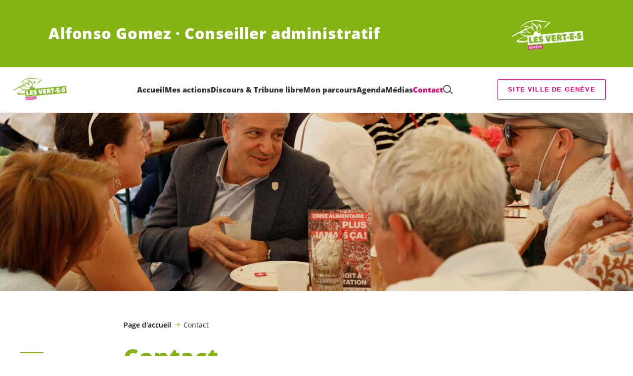

--- FILE ---
content_type: text/html; charset=UTF-8
request_url: https://alfonsogomez.ch/contact
body_size: 19316
content:

	<!doctype html>
<!--[if lt IE 7]>
<html class="no-js ie ie6 lt-ie9 lt-ie8 lt-ie7" lang="fr-FR"> <![endif]-->
<!--[if IE 7]>
<html class="no-js ie ie7 lt-ie9 lt-ie8" lang="fr-FR"> <![endif]-->
<!--[if IE 8]>
<html class="no-js ie ie8 lt-ie9" lang="fr-FR"> <![endif]-->
<!--[if gt IE 8]><!-->
<html class="no-js" lang="fr-FR"> <!--<![endif]-->
<head>
	<meta charset="UTF-8"/>
	<title>
					Contact - Alfonso Gomez
			</title>
	<script type="text/javascript">
		( function() {
			var html = document.getElementsByTagName( 'html' )[ 0 ];
			html.className = html.className.replace( /(?:^|\s)no-js(?!\S)/g, 'js' );

						if (window.sessionStorage.getItem( 'branding' )) {
				html.classList.add( 'no-branding' );
			}
			window.sessionStorage.setItem( 'branding', true );
		} )();
			</script>
	<meta name="description"
				content="">
	<meta http-equiv="Content-Type" content="text/html; charset=UTF-8"/>
	<meta http-equiv="X-UA-Compatible" content="IE=edge">
	<meta name="viewport" content="width=device-width, initial-scale=1.0">
	<link rel="pingback" href="https://alfonsogomez.ch/xmlrpc.php"/>
	<link rel="preload" href="https://alfonsogomez.ch/wp-content/themes/les-verts/static/fonts/open-sans/open-sans-v15-latin-regular.woff2" as="font"
				type="font/woff2" crossorigin>
	<link rel="preload" href="https://alfonsogomez.ch/wp-content/themes/les-verts/static/fonts/open-sans/open-sans-v15-latin-600.woff2" as="font"
				type="font/woff2" crossorigin>
	<link rel="preload" href="https://alfonsogomez.ch/wp-content/themes/les-verts/static/fonts/open-sans/open-sans-v15-latin-800.woff2" as="font"
				type="font/woff2" crossorigin>
		<!--[if lt IE 9]>
	<script src="//cdnjs.cloudflare.com/ajax/libs/html5shiv/3.7.3/html5shiv.min.js"></script>
	<![endif]-->

	<meta name='robots' content='index, follow, max-image-preview:large, max-snippet:-1, max-video-preview:-1' />
	<style>img:is([sizes="auto" i], [sizes^="auto," i]) { contain-intrinsic-size: 3000px 1500px }</style>
	
	<!-- This site is optimized with the Yoast SEO plugin v26.3 - https://yoast.com/wordpress/plugins/seo/ -->
	<meta name="description" content="Vous avez la possibilité de me contacter à l&#039;aide du formulaire ci-dessous. Je répondrai à vos questions ou remarques dans les meilleurs délais." />
	<link rel="canonical" href="https://alfonsogomez.ch/contact" />
	<meta property="og:locale" content="fr_FR" />
	<meta property="og:type" content="article" />
	<meta property="og:title" content="Contact - Alfonso Gomez" />
	<meta property="og:description" content="Vous avez la possibilité de me contacter à l&#039;aide du formulaire ci-dessous. Je répondrai à vos questions ou remarques dans les …" />
	<meta property="og:url" content="https://alfonsogomez.ch/contact" />
	<meta property="og:site_name" content="Alfonso Gomez" />
	<meta property="article:modified_time" content="2023-07-24T10:08:55+00:00" />
	<meta property="og:image" content="https://alfonsogomez.ch/wp-content/uploads/sites/24/2023/07/MG_9288-1200x630-c-center.jpg" />
	<meta property="og:image:width" content="1200" />
	<meta property="og:image:height" content="630" />
	<meta property="og:image:type" content="image/jpeg" />
	<meta name="twitter:card" content="summary_large_image" />
	<script type="application/ld+json" class="yoast-schema-graph">{"@context":"https://schema.org","@graph":[{"@type":"WebPage","@id":"https://alfonsogomez.ch/contact","url":"https://alfonsogomez.ch/contact","name":"Contact - Alfonso Gomez","isPartOf":{"@id":"https://alfonsogomez.ch/#website"},"primaryImageOfPage":{"@id":"https://alfonsogomez.ch/contact#primaryimage"},"image":{"@id":"https://alfonsogomez.ch/contact#primaryimage"},"thumbnailUrl":"https://alfonsogomez.ch/wp-content/uploads/sites/24/2023/07/MG_9288-scaled.jpg","datePublished":"2022-06-16T05:28:02+00:00","dateModified":"2023-07-24T10:08:55+00:00","description":"Vous avez la possibilité de me contacter à l'aide du formulaire ci-dessous. Je répondrai à vos questions ou remarques dans les meilleurs délais.","breadcrumb":{"@id":"https://alfonsogomez.ch/contact#breadcrumb"},"inLanguage":"fr-FR","potentialAction":[{"@type":"ReadAction","target":["https://alfonsogomez.ch/contact"]}]},{"@type":"ImageObject","inLanguage":"fr-FR","@id":"https://alfonsogomez.ch/contact#primaryimage","url":"https://alfonsogomez.ch/wp-content/uploads/sites/24/2023/07/MG_9288-scaled.jpg","contentUrl":"https://alfonsogomez.ch/wp-content/uploads/sites/24/2023/07/MG_9288-scaled.jpg","width":2560,"height":1707,"caption":"Banquet Urbain - Place du petit-Saconnex et Ferme de Budé 3 juin 2023 © Isabelle Meister"},{"@type":"BreadcrumbList","@id":"https://alfonsogomez.ch/contact#breadcrumb","itemListElement":[{"@type":"ListItem","position":1,"name":"Page d'accueil","item":"https://alfonsogomez.ch/"},{"@type":"ListItem","position":2,"name":"Contact"}]},{"@type":"WebSite","@id":"https://alfonsogomez.ch/#website","url":"https://alfonsogomez.ch/","name":"Alfonso Gomez","description":"Alfonso Gomez · Conseiller administratif","potentialAction":[{"@type":"SearchAction","target":{"@type":"EntryPoint","urlTemplate":"https://alfonsogomez.ch/?s={search_term_string}"},"query-input":{"@type":"PropertyValueSpecification","valueRequired":true,"valueName":"search_term_string"}}],"inLanguage":"fr-FR"}]}</script>
	<!-- / Yoast SEO plugin. -->


<style id='classic-theme-styles-inline-css'>
/*! This file is auto-generated */
.wp-block-button__link{color:#fff;background-color:#32373c;border-radius:9999px;box-shadow:none;text-decoration:none;padding:calc(.667em + 2px) calc(1.333em + 2px);font-size:1.125em}.wp-block-file__button{background:#32373c;color:#fff;text-decoration:none}
</style>
<style id='global-styles-inline-css'>
:root{--wp--preset--aspect-ratio--square: 1;--wp--preset--aspect-ratio--4-3: 4/3;--wp--preset--aspect-ratio--3-4: 3/4;--wp--preset--aspect-ratio--3-2: 3/2;--wp--preset--aspect-ratio--2-3: 2/3;--wp--preset--aspect-ratio--16-9: 16/9;--wp--preset--aspect-ratio--9-16: 9/16;--wp--preset--color--black: #000000;--wp--preset--color--cyan-bluish-gray: #abb8c3;--wp--preset--color--white: #ffffff;--wp--preset--color--pale-pink: #f78da7;--wp--preset--color--vivid-red: #cf2e2e;--wp--preset--color--luminous-vivid-orange: #ff6900;--wp--preset--color--luminous-vivid-amber: #fcb900;--wp--preset--color--light-green-cyan: #7bdcb5;--wp--preset--color--vivid-green-cyan: #00d084;--wp--preset--color--pale-cyan-blue: #8ed1fc;--wp--preset--color--vivid-cyan-blue: #0693e3;--wp--preset--color--vivid-purple: #9b51e0;--wp--preset--gradient--vivid-cyan-blue-to-vivid-purple: linear-gradient(135deg,rgba(6,147,227,1) 0%,rgb(155,81,224) 100%);--wp--preset--gradient--light-green-cyan-to-vivid-green-cyan: linear-gradient(135deg,rgb(122,220,180) 0%,rgb(0,208,130) 100%);--wp--preset--gradient--luminous-vivid-amber-to-luminous-vivid-orange: linear-gradient(135deg,rgba(252,185,0,1) 0%,rgba(255,105,0,1) 100%);--wp--preset--gradient--luminous-vivid-orange-to-vivid-red: linear-gradient(135deg,rgba(255,105,0,1) 0%,rgb(207,46,46) 100%);--wp--preset--gradient--very-light-gray-to-cyan-bluish-gray: linear-gradient(135deg,rgb(238,238,238) 0%,rgb(169,184,195) 100%);--wp--preset--gradient--cool-to-warm-spectrum: linear-gradient(135deg,rgb(74,234,220) 0%,rgb(151,120,209) 20%,rgb(207,42,186) 40%,rgb(238,44,130) 60%,rgb(251,105,98) 80%,rgb(254,248,76) 100%);--wp--preset--gradient--blush-light-purple: linear-gradient(135deg,rgb(255,206,236) 0%,rgb(152,150,240) 100%);--wp--preset--gradient--blush-bordeaux: linear-gradient(135deg,rgb(254,205,165) 0%,rgb(254,45,45) 50%,rgb(107,0,62) 100%);--wp--preset--gradient--luminous-dusk: linear-gradient(135deg,rgb(255,203,112) 0%,rgb(199,81,192) 50%,rgb(65,88,208) 100%);--wp--preset--gradient--pale-ocean: linear-gradient(135deg,rgb(255,245,203) 0%,rgb(182,227,212) 50%,rgb(51,167,181) 100%);--wp--preset--gradient--electric-grass: linear-gradient(135deg,rgb(202,248,128) 0%,rgb(113,206,126) 100%);--wp--preset--gradient--midnight: linear-gradient(135deg,rgb(2,3,129) 0%,rgb(40,116,252) 100%);--wp--preset--font-size--small: 13px;--wp--preset--font-size--medium: 20px;--wp--preset--font-size--large: 36px;--wp--preset--font-size--x-large: 42px;--wp--preset--spacing--20: 0.44rem;--wp--preset--spacing--30: 0.67rem;--wp--preset--spacing--40: 1rem;--wp--preset--spacing--50: 1.5rem;--wp--preset--spacing--60: 2.25rem;--wp--preset--spacing--70: 3.38rem;--wp--preset--spacing--80: 5.06rem;--wp--preset--shadow--natural: 6px 6px 9px rgba(0, 0, 0, 0.2);--wp--preset--shadow--deep: 12px 12px 50px rgba(0, 0, 0, 0.4);--wp--preset--shadow--sharp: 6px 6px 0px rgba(0, 0, 0, 0.2);--wp--preset--shadow--outlined: 6px 6px 0px -3px rgba(255, 255, 255, 1), 6px 6px rgba(0, 0, 0, 1);--wp--preset--shadow--crisp: 6px 6px 0px rgba(0, 0, 0, 1);}:where(.is-layout-flex){gap: 0.5em;}:where(.is-layout-grid){gap: 0.5em;}body .is-layout-flex{display: flex;}.is-layout-flex{flex-wrap: wrap;align-items: center;}.is-layout-flex > :is(*, div){margin: 0;}body .is-layout-grid{display: grid;}.is-layout-grid > :is(*, div){margin: 0;}:where(.wp-block-columns.is-layout-flex){gap: 2em;}:where(.wp-block-columns.is-layout-grid){gap: 2em;}:where(.wp-block-post-template.is-layout-flex){gap: 1.25em;}:where(.wp-block-post-template.is-layout-grid){gap: 1.25em;}.has-black-color{color: var(--wp--preset--color--black) !important;}.has-cyan-bluish-gray-color{color: var(--wp--preset--color--cyan-bluish-gray) !important;}.has-white-color{color: var(--wp--preset--color--white) !important;}.has-pale-pink-color{color: var(--wp--preset--color--pale-pink) !important;}.has-vivid-red-color{color: var(--wp--preset--color--vivid-red) !important;}.has-luminous-vivid-orange-color{color: var(--wp--preset--color--luminous-vivid-orange) !important;}.has-luminous-vivid-amber-color{color: var(--wp--preset--color--luminous-vivid-amber) !important;}.has-light-green-cyan-color{color: var(--wp--preset--color--light-green-cyan) !important;}.has-vivid-green-cyan-color{color: var(--wp--preset--color--vivid-green-cyan) !important;}.has-pale-cyan-blue-color{color: var(--wp--preset--color--pale-cyan-blue) !important;}.has-vivid-cyan-blue-color{color: var(--wp--preset--color--vivid-cyan-blue) !important;}.has-vivid-purple-color{color: var(--wp--preset--color--vivid-purple) !important;}.has-black-background-color{background-color: var(--wp--preset--color--black) !important;}.has-cyan-bluish-gray-background-color{background-color: var(--wp--preset--color--cyan-bluish-gray) !important;}.has-white-background-color{background-color: var(--wp--preset--color--white) !important;}.has-pale-pink-background-color{background-color: var(--wp--preset--color--pale-pink) !important;}.has-vivid-red-background-color{background-color: var(--wp--preset--color--vivid-red) !important;}.has-luminous-vivid-orange-background-color{background-color: var(--wp--preset--color--luminous-vivid-orange) !important;}.has-luminous-vivid-amber-background-color{background-color: var(--wp--preset--color--luminous-vivid-amber) !important;}.has-light-green-cyan-background-color{background-color: var(--wp--preset--color--light-green-cyan) !important;}.has-vivid-green-cyan-background-color{background-color: var(--wp--preset--color--vivid-green-cyan) !important;}.has-pale-cyan-blue-background-color{background-color: var(--wp--preset--color--pale-cyan-blue) !important;}.has-vivid-cyan-blue-background-color{background-color: var(--wp--preset--color--vivid-cyan-blue) !important;}.has-vivid-purple-background-color{background-color: var(--wp--preset--color--vivid-purple) !important;}.has-black-border-color{border-color: var(--wp--preset--color--black) !important;}.has-cyan-bluish-gray-border-color{border-color: var(--wp--preset--color--cyan-bluish-gray) !important;}.has-white-border-color{border-color: var(--wp--preset--color--white) !important;}.has-pale-pink-border-color{border-color: var(--wp--preset--color--pale-pink) !important;}.has-vivid-red-border-color{border-color: var(--wp--preset--color--vivid-red) !important;}.has-luminous-vivid-orange-border-color{border-color: var(--wp--preset--color--luminous-vivid-orange) !important;}.has-luminous-vivid-amber-border-color{border-color: var(--wp--preset--color--luminous-vivid-amber) !important;}.has-light-green-cyan-border-color{border-color: var(--wp--preset--color--light-green-cyan) !important;}.has-vivid-green-cyan-border-color{border-color: var(--wp--preset--color--vivid-green-cyan) !important;}.has-pale-cyan-blue-border-color{border-color: var(--wp--preset--color--pale-cyan-blue) !important;}.has-vivid-cyan-blue-border-color{border-color: var(--wp--preset--color--vivid-cyan-blue) !important;}.has-vivid-purple-border-color{border-color: var(--wp--preset--color--vivid-purple) !important;}.has-vivid-cyan-blue-to-vivid-purple-gradient-background{background: var(--wp--preset--gradient--vivid-cyan-blue-to-vivid-purple) !important;}.has-light-green-cyan-to-vivid-green-cyan-gradient-background{background: var(--wp--preset--gradient--light-green-cyan-to-vivid-green-cyan) !important;}.has-luminous-vivid-amber-to-luminous-vivid-orange-gradient-background{background: var(--wp--preset--gradient--luminous-vivid-amber-to-luminous-vivid-orange) !important;}.has-luminous-vivid-orange-to-vivid-red-gradient-background{background: var(--wp--preset--gradient--luminous-vivid-orange-to-vivid-red) !important;}.has-very-light-gray-to-cyan-bluish-gray-gradient-background{background: var(--wp--preset--gradient--very-light-gray-to-cyan-bluish-gray) !important;}.has-cool-to-warm-spectrum-gradient-background{background: var(--wp--preset--gradient--cool-to-warm-spectrum) !important;}.has-blush-light-purple-gradient-background{background: var(--wp--preset--gradient--blush-light-purple) !important;}.has-blush-bordeaux-gradient-background{background: var(--wp--preset--gradient--blush-bordeaux) !important;}.has-luminous-dusk-gradient-background{background: var(--wp--preset--gradient--luminous-dusk) !important;}.has-pale-ocean-gradient-background{background: var(--wp--preset--gradient--pale-ocean) !important;}.has-electric-grass-gradient-background{background: var(--wp--preset--gradient--electric-grass) !important;}.has-midnight-gradient-background{background: var(--wp--preset--gradient--midnight) !important;}.has-small-font-size{font-size: var(--wp--preset--font-size--small) !important;}.has-medium-font-size{font-size: var(--wp--preset--font-size--medium) !important;}.has-large-font-size{font-size: var(--wp--preset--font-size--large) !important;}.has-x-large-font-size{font-size: var(--wp--preset--font-size--x-large) !important;}
:where(.wp-block-post-template.is-layout-flex){gap: 1.25em;}:where(.wp-block-post-template.is-layout-grid){gap: 1.25em;}
:where(.wp-block-columns.is-layout-flex){gap: 2em;}:where(.wp-block-columns.is-layout-grid){gap: 2em;}
:root :where(.wp-block-pullquote){font-size: 1.5em;line-height: 1.6;}
</style>
<link rel='stylesheet' id='dashicons-css' href='https://alfonsogomez.ch/wp-includes/css/dashicons.min.css?ver=6.8.3' media='all' />
<link rel='stylesheet' id='admin-bar-css' href='https://alfonsogomez.ch/wp-includes/css/admin-bar.min.css?ver=6.8.3' media='all' />
<style id='admin-bar-inline-css'>
#wp-admin-bar-my-sites-search.hide-if-no-js {
	display: none;
}
#wp-admin-bar-my-sites-search label[for="my-sites-search-text"] {
	clip: rect(1px, 1px, 1px, 1px);
	position: absolute !important;
	height: 1px;
	width: 1px;
	overflow: hidden;
}
#wp-admin-bar-my-sites-search {
	height: 38px;
}
#wp-admin-bar-my-sites-search .ab-item {
	height: 34px;
}
#wp-admin-bar-my-sites-search input {
	padding: 0 2px;
	width: 95%;
	width: calc( 100% - 4px );
}
	
</style>
<link rel='stylesheet' id='lesverts-screen-css' href='https://alfonsogomez.ch/wp-content/themes/les-verts/static/style.min.css?ver=0.42.0' media='all' />
<link rel='stylesheet' id='searchwp-forms-css' href='https://alfonsogomez.ch/wp-content/plugins/searchwp/assets/css/frontend/search-forms.min.css?ver=4.5.5' media='all' />
<link rel="https://api.w.org/" href="https://alfonsogomez.ch/wp-json/" /><link rel="alternate" title="JSON" type="application/json" href="https://alfonsogomez.ch/wp-json/wp/v2/pages/757" /><link rel="EditURI" type="application/rsd+xml" title="RSD" href="https://alfonsogomez.ch/xmlrpc.php?rsd" />
<meta name="generator" content="WordPress 6.8.3" />
<link rel='shortlink' href='https://alfonsogomez.ch/?p=757' />
<meta name="tec-api-version" content="v1"><meta name="tec-api-origin" content="https://alfonsogomez.ch"><link rel="alternate" href="https://alfonsogomez.ch/wp-json/tribe/events/v1/" />
			</head>

<body class="wp-singular page-template-default page page-id-757 wp-theme-les-verts tribe-no-js page-template-les-verts lang-fr_FR">
<div class="m-skip-link">
	<a href="#main-content" 	class="a-link-button a-link-button--white" >
	Aller au contenu principal
	</a>
</div>

<div class="page ">
	<header class="o-header">
	<div class="o-header__display">
					<div class="o-header__branding">
				<section class="m-branding" role="banner">
	<div class="m-branding__wrapper">
		<div class="m-branding__row">
			<h1 class="m-branding__title">
									<span class="m-branding__unbreakeable">Alfonso Gomez · Conseiller administratif</span>
							</h1>
							<a class="m-branding__logo"
					 href="https://alfonsogomez.ch"
					 title="Page d'accueil">
					<img class="a-logo" alt="Logo" src="https://alfonsogomez.ch/wp-content/uploads/sites/24/2022/06/Logo-vert-e-s-genevois-es-blanc-790x0-c-default.png" srcset="https://alfonsogomez.ch/wp-content/uploads/sites/24/2022/06/Logo-vert-e-s-genevois-es-blanc-150x0-c-default.png 150w, https://alfonsogomez.ch/wp-content/uploads/sites/24/2022/06/Logo-vert-e-s-genevois-es-blanc-444x0-c-default.png 444w, https://alfonsogomez.ch/wp-content/uploads/sites/24/2022/06/Logo-vert-e-s-genevois-es-blanc-790x0-c-default.png 790w, https://alfonsogomez.ch/wp-content/uploads/sites/24/2022/06/Logo-vert-e-s-genevois-es-blanc-1200x0-c-default.png 1200w, https://alfonsogomez.ch/wp-content/uploads/sites/24/2022/06/Logo-vert-e-s-genevois-es-blanc-2560x0-c-default.png 2560w" data-srcset="https://alfonsogomez.ch/wp-content/uploads/sites/24/2022/06/Logo-vert-e-s-genevois-es-blanc-150x0-c-default.png 150w, https://alfonsogomez.ch/wp-content/uploads/sites/24/2022/06/Logo-vert-e-s-genevois-es-blanc-444x0-c-default.png 444w, https://alfonsogomez.ch/wp-content/uploads/sites/24/2022/06/Logo-vert-e-s-genevois-es-blanc-790x0-c-default.png 790w, https://alfonsogomez.ch/wp-content/uploads/sites/24/2022/06/Logo-vert-e-s-genevois-es-blanc-1200x0-c-default.png 1200w, https://alfonsogomez.ch/wp-content/uploads/sites/24/2022/06/Logo-vert-e-s-genevois-es-blanc-2560x0-c-default.png 2560w" sizes="100vw" loading="lazy" data-focal-point="center">
				</a>
					</div>
	</div>
</section>
			</div>
				<div class="o-header__menu">
			<div class="m-menu">
					<a class="m-menu__logo" href="https://alfonsogomez.ch" title="Page d'accueil">
			<span class="screen-reader-text">Page d'accueil</span>
			<img class="a-logo" alt="Logo" src="https://alfonsogomez.ch/wp-content/uploads/sites/24/2022/06/logo-vert-e-s-genevois-es-790x0-c-default.png" srcset="https://alfonsogomez.ch/wp-content/uploads/sites/24/2022/06/logo-vert-e-s-genevois-es-150x0-c-default.png 150w, https://alfonsogomez.ch/wp-content/uploads/sites/24/2022/06/logo-vert-e-s-genevois-es-790x0-c-default.png 790w, https://alfonsogomez.ch/wp-content/uploads/sites/24/2022/06/logo-vert-e-s-genevois-es-1200x0-c-default.png 1200w, https://alfonsogomez.ch/wp-content/uploads/sites/24/2022/06/logo-vert-e-s-genevois-es-2560x0-c-default.png 2560w" data-srcset="https://alfonsogomez.ch/wp-content/uploads/sites/24/2022/06/logo-vert-e-s-genevois-es-150x0-c-default.png 150w, https://alfonsogomez.ch/wp-content/uploads/sites/24/2022/06/logo-vert-e-s-genevois-es-790x0-c-default.png 790w, https://alfonsogomez.ch/wp-content/uploads/sites/24/2022/06/logo-vert-e-s-genevois-es-1200x0-c-default.png 1200w, https://alfonsogomez.ch/wp-content/uploads/sites/24/2022/06/logo-vert-e-s-genevois-es-2560x0-c-default.png 2560w" sizes="100vw" loading="lazy" data-focal-point="center">
		</a>
		<nav class="m-menu__nav">
					<div class="m-menu__hamburger">
				<button class="a-hamburger"
				aria-label="Afficher la navigation"
				accesskey="1"
				type="button"
				aria-haspopup="true"
				aria-expanded="false"
				aria-controls="menu-0">
  <span class="a-hamburger__box">
    <span class="a-hamburger__inner"></span>
  </span>
</button>
			</div>
			<ul class="m-menu__nav-list" role="menubar" id="menu-0"
					aria-label="Navigation principale">
									<li class="m-menu__nav-item" role="none">
						<a
							class="m-menu__nav-link m-menu__nav-link--js-hook m-menu__nav-link--533"
							href="https://alfonsogomez.ch/" role="menuitem" tabindex="0" accesskey="1"														>Accueil</a>
											</li>
									<li class="m-menu__nav-item" role="none">
						<a
							class="m-menu__nav-link m-menu__nav-link--js-hook m-menu__nav-link--753 m-menu__nav-link--parent"
							href="https://alfonsogomez.ch/blog/category/actions" role="menuitem" 							aria-haspopup="menu" aria-expanded="false" main="false"							>Mes actions</a>
													<ul class="m-menu__submenu " role="menu"
		aria-label="Sous-menu">
			<li class="m-menu__submenu__section" role="none">
			<div class="a-submenu a-submenu--featured">
					<div class="a-submenu--featured__cat-title">
			<h2 class="a-cat-title">
			<span class="a-cat-title__link a-cat-title__link--no-link">Mes actions</span>
	</h2>
		</div>
		<div class="a-submenu--featured__image">
				<figure class="a-image a-image--cover">
	<a class="a-image__link" href="https://alfonsogomez.ch/blog/category/actions/droits-humains"
											tabindex="-1"  >
					<img src="https://alfonsogomez.ch/wp-content/uploads/sites/24/2023/08/developpement-durable-egalite-diversite-taishi-geneve-rubrique-790x0-c-default.jpg" srcset="https://alfonsogomez.ch/wp-content/uploads/sites/24/2023/08/developpement-durable-egalite-diversite-taishi-geneve-rubrique-150x0-c-default.jpg 150w, https://alfonsogomez.ch/wp-content/uploads/sites/24/2023/08/developpement-durable-egalite-diversite-taishi-geneve-rubrique-400x0-c-default.jpg 400w, https://alfonsogomez.ch/wp-content/uploads/sites/24/2023/08/developpement-durable-egalite-diversite-taishi-geneve-rubrique-790x0-c-default.jpg 790w, https://alfonsogomez.ch/wp-content/uploads/sites/24/2023/08/developpement-durable-egalite-diversite-taishi-geneve-rubrique-1024x0-c-default.jpg 1024w, https://alfonsogomez.ch/wp-content/uploads/sites/24/2023/08/developpement-durable-egalite-diversite-taishi-geneve-rubrique-1200x0-c-default.jpg 1200w, https://alfonsogomez.ch/wp-content/uploads/sites/24/2023/08/developpement-durable-egalite-diversite-taishi-geneve-rubrique-2560x0-c-default.jpg 2560w" data-srcset="https://alfonsogomez.ch/wp-content/uploads/sites/24/2023/08/developpement-durable-egalite-diversite-taishi-geneve-rubrique-150x0-c-default.jpg 150w, https://alfonsogomez.ch/wp-content/uploads/sites/24/2023/08/developpement-durable-egalite-diversite-taishi-geneve-rubrique-400x0-c-default.jpg 400w, https://alfonsogomez.ch/wp-content/uploads/sites/24/2023/08/developpement-durable-egalite-diversite-taishi-geneve-rubrique-790x0-c-default.jpg 790w, https://alfonsogomez.ch/wp-content/uploads/sites/24/2023/08/developpement-durable-egalite-diversite-taishi-geneve-rubrique-1024x0-c-default.jpg 1024w, https://alfonsogomez.ch/wp-content/uploads/sites/24/2023/08/developpement-durable-egalite-diversite-taishi-geneve-rubrique-1200x0-c-default.jpg 1200w, https://alfonsogomez.ch/wp-content/uploads/sites/24/2023/08/developpement-durable-egalite-diversite-taishi-geneve-rubrique-2560x0-c-default.jpg 2560w" sizes="100vw" loading="lazy" data-focal-point="center"
				class="a-image__image a-image__image--fp a-image__image--fp-"
				alt=""
			>
				</a>	</figure>
		</div>
		<a class="a-submenu--featured__link" href="https://alfonsogomez.ch/blog/category/actions/droits-humains" >
			<span class="a-submenu--featured__link__title" role="menuitem">Egalité, diversité et droits humains</span>
		</a>
								<a href="https://alfonsogomez.ch/blog/category/actions/droits-humains"
			 class="a-button "  >Lire&#8230;</a>
			</div>
		</li>
			<li class="m-menu__submenu__section" role="none">
			<div class="a-submenu a-submenu--featured">
					<div class="a-submenu--featured__cat-title">
			<h2 class="a-cat-title">
			<span class="a-cat-title__link a-cat-title__link--no-link">Mes actions</span>
	</h2>
		</div>
		<div class="a-submenu--featured__image">
				<figure class="a-image a-image--cover">
	<a class="a-image__link" href="https://alfonsogomez.ch/blog/category/actions/finances-logement"
											tabindex="-1"  >
					<img src="https://alfonsogomez.ch/wp-content/uploads/sites/24/2023/08/portrait-economique-ville-geneve-cover2-790x0-c-default.jpg" srcset="https://alfonsogomez.ch/wp-content/uploads/sites/24/2023/08/portrait-economique-ville-geneve-cover2-150x0-c-default.jpg 150w, https://alfonsogomez.ch/wp-content/uploads/sites/24/2023/08/portrait-economique-ville-geneve-cover2-400x0-c-default.jpg 400w, https://alfonsogomez.ch/wp-content/uploads/sites/24/2023/08/portrait-economique-ville-geneve-cover2-790x0-c-default.jpg 790w, https://alfonsogomez.ch/wp-content/uploads/sites/24/2023/08/portrait-economique-ville-geneve-cover2-1024x0-c-default.jpg 1024w, https://alfonsogomez.ch/wp-content/uploads/sites/24/2023/08/portrait-economique-ville-geneve-cover2-1200x0-c-default.jpg 1200w, https://alfonsogomez.ch/wp-content/uploads/sites/24/2023/08/portrait-economique-ville-geneve-cover2-2560x0-c-default.jpg 2560w" data-srcset="https://alfonsogomez.ch/wp-content/uploads/sites/24/2023/08/portrait-economique-ville-geneve-cover2-150x0-c-default.jpg 150w, https://alfonsogomez.ch/wp-content/uploads/sites/24/2023/08/portrait-economique-ville-geneve-cover2-400x0-c-default.jpg 400w, https://alfonsogomez.ch/wp-content/uploads/sites/24/2023/08/portrait-economique-ville-geneve-cover2-790x0-c-default.jpg 790w, https://alfonsogomez.ch/wp-content/uploads/sites/24/2023/08/portrait-economique-ville-geneve-cover2-1024x0-c-default.jpg 1024w, https://alfonsogomez.ch/wp-content/uploads/sites/24/2023/08/portrait-economique-ville-geneve-cover2-1200x0-c-default.jpg 1200w, https://alfonsogomez.ch/wp-content/uploads/sites/24/2023/08/portrait-economique-ville-geneve-cover2-2560x0-c-default.jpg 2560w" sizes="100vw" loading="lazy" data-focal-point="center"
				class="a-image__image a-image__image--fp a-image__image--fp-"
				alt=""
			>
				</a>	</figure>
		</div>
		<a class="a-submenu--featured__link" href="https://alfonsogomez.ch/blog/category/actions/finances-logement" >
			<span class="a-submenu--featured__link__title" role="menuitem">Finances, économie et logement</span>
		</a>
								<a href="https://alfonsogomez.ch/blog/category/actions/finances-logement"
			 class="a-button "  >Lire&#8230;</a>
			</div>
		</li>
			<li class="m-menu__submenu__section" role="none">
			<div class="a-submenu a-submenu--featured">
					<div class="a-submenu--featured__cat-title">
			<h2 class="a-cat-title">
			<span class="a-cat-title__link a-cat-title__link--no-link">Mes actions</span>
	</h2>
		</div>
		<div class="a-submenu--featured__image">
				<figure class="a-image a-image--cover">
	<a class="a-image__link" href="https://alfonsogomez.ch/blog/category/actions/climat"
											tabindex="-1"  >
					<img src="https://alfonsogomez.ch/wp-content/uploads/sites/24/2023/08/1C4B5899-790x0-c-default.jpg" srcset="https://alfonsogomez.ch/wp-content/uploads/sites/24/2023/08/1C4B5899-150x0-c-default.jpg 150w, https://alfonsogomez.ch/wp-content/uploads/sites/24/2023/08/1C4B5899-400x0-c-default.jpg 400w, https://alfonsogomez.ch/wp-content/uploads/sites/24/2023/08/1C4B5899-790x0-c-default.jpg 790w, https://alfonsogomez.ch/wp-content/uploads/sites/24/2023/08/1C4B5899-1024x0-c-default.jpg 1024w, https://alfonsogomez.ch/wp-content/uploads/sites/24/2023/08/1C4B5899-1200x0-c-default.jpg 1200w, https://alfonsogomez.ch/wp-content/uploads/sites/24/2023/08/1C4B5899-1580x0-c-default.jpg 1580w, https://alfonsogomez.ch/wp-content/uploads/sites/24/2023/08/1C4B5899-2560x0-c-default.jpg 2560w" data-srcset="https://alfonsogomez.ch/wp-content/uploads/sites/24/2023/08/1C4B5899-150x0-c-default.jpg 150w, https://alfonsogomez.ch/wp-content/uploads/sites/24/2023/08/1C4B5899-400x0-c-default.jpg 400w, https://alfonsogomez.ch/wp-content/uploads/sites/24/2023/08/1C4B5899-790x0-c-default.jpg 790w, https://alfonsogomez.ch/wp-content/uploads/sites/24/2023/08/1C4B5899-1024x0-c-default.jpg 1024w, https://alfonsogomez.ch/wp-content/uploads/sites/24/2023/08/1C4B5899-1200x0-c-default.jpg 1200w, https://alfonsogomez.ch/wp-content/uploads/sites/24/2023/08/1C4B5899-1580x0-c-default.jpg 1580w, https://alfonsogomez.ch/wp-content/uploads/sites/24/2023/08/1C4B5899-2560x0-c-default.jpg 2560w" sizes="100vw" loading="lazy" data-focal-point="center"
				class="a-image__image a-image__image--fp a-image__image--fp-"
				alt=""
			>
				</a>	</figure>
		</div>
		<a class="a-submenu--featured__link" href="https://alfonsogomez.ch/blog/category/actions/climat" >
			<span class="a-submenu--featured__link__title" role="menuitem">Végétalisation et Stratégie climat</span>
		</a>
								<a href="https://alfonsogomez.ch/blog/category/actions/climat"
			 class="a-button "  >Lire&#8230;</a>
			</div>
		</li>
		<li class="m-menu__submenu__close-wrapper" role="none">
		<button class="m-menu__submenu__close"
						aria-label="Fermer le sous-menu">
			<svg role="img">
				<title>Symbole «Fermer»</title>
				<use xlink:href="#close"></use>
			</svg>
		</button>
	</li>
</ul>
											</li>
									<li class="m-menu__nav-item" role="none">
						<a
							class="m-menu__nav-link m-menu__nav-link--js-hook m-menu__nav-link--754"
							href="https://alfonsogomez.ch/blog/category/tribune-libre" role="menuitem" 														>Discours &amp; Tribune libre</a>
											</li>
									<li class="m-menu__nav-item" role="none">
						<a
							class="m-menu__nav-link m-menu__nav-link--js-hook m-menu__nav-link--751"
							href="https://alfonsogomez.ch/mon-parcours" role="menuitem" 														>Mon parcours</a>
											</li>
									<li class="m-menu__nav-item" role="none">
						<a
							class="m-menu__nav-link m-menu__nav-link--js-hook m-menu__nav-link--816"
							href="https://alfonsogomez.ch/agenda" role="menuitem" 														>Agenda</a>
											</li>
									<li class="m-menu__nav-item" role="none">
						<a
							class="m-menu__nav-link m-menu__nav-link--js-hook m-menu__nav-link--952"
							href="https://alfonsogomez.ch/medias-et-presse" role="menuitem" 														>Médias</a>
											</li>
									<li class="m-menu__nav-item" role="none">
						<a
							class="m-menu__nav-link m-menu__nav-link--js-hook m-menu__nav-link--759 m-menu__nav-link--active"
							href="https://alfonsogomez.ch/contact" role="menuitem" 														>Contact</a>
											</li>
													<li class="m-menu__nav-item" role="none">
						<div class="a-search a-search--covering">
	<form role="search" method="get" class="a-search__form" action="https://alfonsogomez.ch" autocomplete="off">		<div>
						<label class="screen-reader-text" for="s-1">Chercher</label>
			<input class="a-search__field" type="text" value="" name="s" id="s-1" placeholder="Recherche">
			<label class="a-search__submit-label">
				<input class="a-search__submit" type="submit" value="Lancer une recherche">
				<svg class="a-search__icon" aria-hidden="true">
					<title>Lancer une recherche</title>
					<use xlink:href="#glass"> </use>
				</svg>
			</label>
		</div>
	</form>
</div>
					</li>
							</ul>
			</nav>
		<div class="m-menu__right">
		<div class="m-menu__cta">
															<div class="m-menu__nav-item">
						<a href="https://www.geneve.ch/fr"
			 class="a-button a-button--outline a-button--secondary m-menu__nav-link--js-hook m-menu__nav-link--739" target="_blank" rel="noopener" >Site Ville de Genève</a>
									</div>
					</div>
					<div class="m-menu__language-nav">
				<ul class="m-menu__language-nav-list" role="menubar"
						aria-label="Navigation de langue">
									</ul>
			</div>
			</div>
	</div>
		</div>
	</div>
	<div class="o-header__shadow" aria-hidden="true">
					<section class="m-branding" role="banner">
	<div class="m-branding__wrapper">
		<div class="m-branding__row">
			<h1 class="m-branding__title">
									<span class="m-branding__unbreakeable">Alfonso Gomez · Conseiller administratif</span>
							</h1>
							<a class="m-branding__logo"
					 href="https://alfonsogomez.ch"
					 title="Page d'accueil">
					<img class="a-logo" alt="Logo" src="https://alfonsogomez.ch/wp-content/uploads/sites/24/2022/06/Logo-vert-e-s-genevois-es-blanc-790x0-c-default.png" srcset="https://alfonsogomez.ch/wp-content/uploads/sites/24/2022/06/Logo-vert-e-s-genevois-es-blanc-150x0-c-default.png 150w, https://alfonsogomez.ch/wp-content/uploads/sites/24/2022/06/Logo-vert-e-s-genevois-es-blanc-444x0-c-default.png 444w, https://alfonsogomez.ch/wp-content/uploads/sites/24/2022/06/Logo-vert-e-s-genevois-es-blanc-790x0-c-default.png 790w, https://alfonsogomez.ch/wp-content/uploads/sites/24/2022/06/Logo-vert-e-s-genevois-es-blanc-1200x0-c-default.png 1200w, https://alfonsogomez.ch/wp-content/uploads/sites/24/2022/06/Logo-vert-e-s-genevois-es-blanc-2560x0-c-default.png 2560w" data-srcset="https://alfonsogomez.ch/wp-content/uploads/sites/24/2022/06/Logo-vert-e-s-genevois-es-blanc-150x0-c-default.png 150w, https://alfonsogomez.ch/wp-content/uploads/sites/24/2022/06/Logo-vert-e-s-genevois-es-blanc-444x0-c-default.png 444w, https://alfonsogomez.ch/wp-content/uploads/sites/24/2022/06/Logo-vert-e-s-genevois-es-blanc-790x0-c-default.png 790w, https://alfonsogomez.ch/wp-content/uploads/sites/24/2022/06/Logo-vert-e-s-genevois-es-blanc-1200x0-c-default.png 1200w, https://alfonsogomez.ch/wp-content/uploads/sites/24/2022/06/Logo-vert-e-s-genevois-es-blanc-2560x0-c-default.png 2560w" sizes="100vw" loading="lazy" data-focal-point="center">
				</a>
					</div>
	</div>
</section>
				<div class="m-menu">
		<nav class="m-menu__nav m-menu__nav--no-menu-right">
			</nav>
	</div>
	</div>
</header>

	<main class="page__main">
					<article class="page__grid">
					<div class="page__full page__header-image">
					<figure class="a-image a-image--cover">
	
				<noscript>			<img src="https://alfonsogomez.ch/wp-content/uploads/sites/24/2023/07/MG_9288-scaled.jpg" srcset="https://alfonsogomez.ch/wp-content/uploads/sites/24/2023/07/MG_9288-150x0-c-default.jpg 150w, https://alfonsogomez.ch/wp-content/uploads/sites/24/2023/07/MG_9288-400x0-c-default.jpg 400w, https://alfonsogomez.ch/wp-content/uploads/sites/24/2023/07/MG_9288-790x0-c-default.jpg 790w, https://alfonsogomez.ch/wp-content/uploads/sites/24/2023/07/MG_9288-1024x0-c-default.jpg 1024w, https://alfonsogomez.ch/wp-content/uploads/sites/24/2023/07/MG_9288-1200x0-c-default.jpg 1200w, https://alfonsogomez.ch/wp-content/uploads/sites/24/2023/07/MG_9288-1580x0-c-default.jpg 1580w, https://alfonsogomez.ch/wp-content/uploads/sites/24/2023/07/MG_9288-2560x0-c-default.jpg 2560w" data-srcset="https://alfonsogomez.ch/wp-content/uploads/sites/24/2023/07/MG_9288-150x0-c-default.jpg 150w, https://alfonsogomez.ch/wp-content/uploads/sites/24/2023/07/MG_9288-400x0-c-default.jpg 400w, https://alfonsogomez.ch/wp-content/uploads/sites/24/2023/07/MG_9288-790x0-c-default.jpg 790w, https://alfonsogomez.ch/wp-content/uploads/sites/24/2023/07/MG_9288-1024x0-c-default.jpg 1024w, https://alfonsogomez.ch/wp-content/uploads/sites/24/2023/07/MG_9288-1200x0-c-default.jpg 1200w, https://alfonsogomez.ch/wp-content/uploads/sites/24/2023/07/MG_9288-1580x0-c-default.jpg 1580w, https://alfonsogomez.ch/wp-content/uploads/sites/24/2023/07/MG_9288-2560x0-c-default.jpg 2560w" sizes="100vw" loading="lazy" data-focal-point="center"
				class="a-image__image a-image__image--fp a-image__image--fp-"
				alt=""
			>
		</noscript>
		<div class="a-image__lazy-wrapper">
			<img src="https://alfonsogomez.ch/wp-content/uploads/sites/24/2023/07/MG_9288-scaled.jpg"
				src="https://alfonsogomez.ch/wp-content/uploads/sites/24/2023/07/MG_9288-scaled.jpg" srcset="https://alfonsogomez.ch/wp-content/uploads/sites/24/2023/07/MG_9288-150x0-c-default.jpg 150w, https://alfonsogomez.ch/wp-content/uploads/sites/24/2023/07/MG_9288-400x0-c-default.jpg 400w, https://alfonsogomez.ch/wp-content/uploads/sites/24/2023/07/MG_9288-790x0-c-default.jpg 790w, https://alfonsogomez.ch/wp-content/uploads/sites/24/2023/07/MG_9288-1024x0-c-default.jpg 1024w, https://alfonsogomez.ch/wp-content/uploads/sites/24/2023/07/MG_9288-1200x0-c-default.jpg 1200w, https://alfonsogomez.ch/wp-content/uploads/sites/24/2023/07/MG_9288-1580x0-c-default.jpg 1580w, https://alfonsogomez.ch/wp-content/uploads/sites/24/2023/07/MG_9288-2560x0-c-default.jpg 2560w" data-srcset="https://alfonsogomez.ch/wp-content/uploads/sites/24/2023/07/MG_9288-150x0-c-default.jpg 150w, https://alfonsogomez.ch/wp-content/uploads/sites/24/2023/07/MG_9288-400x0-c-default.jpg 400w, https://alfonsogomez.ch/wp-content/uploads/sites/24/2023/07/MG_9288-790x0-c-default.jpg 790w, https://alfonsogomez.ch/wp-content/uploads/sites/24/2023/07/MG_9288-1024x0-c-default.jpg 1024w, https://alfonsogomez.ch/wp-content/uploads/sites/24/2023/07/MG_9288-1200x0-c-default.jpg 1200w, https://alfonsogomez.ch/wp-content/uploads/sites/24/2023/07/MG_9288-1580x0-c-default.jpg 1580w, https://alfonsogomez.ch/wp-content/uploads/sites/24/2023/07/MG_9288-2560x0-c-default.jpg 2560w" sizes="100vw" loading="lazy" data-focal-point="center"
					 class="a-image__image a-image__image--lazy a-image__image--fp a-image__image--fp-"
					 alt="" loading="lazy"
			>
		</div>
							<figcaption>
								</figcaption>
	</figure>
			</div>
				<div class="page__content">
			<header class="page__header-wrapper">
				<div class="page__header">
					<div class="page__breadcrumbs">
							<div class="a-breadcrumbs">
		<div><span><a class="breadcrumb_second_last" href="https://alfonsogomez.ch/">Page d'accueil</a></span>  <span class="breadcrumb_last" aria-current="page">Contact</span></div>
	</div>
					</div>
					<a id="main-content" aria-hidden="true" tabindex="-1" class="m-skip-link__target"></a>
					<h1>Contact</h1>
											<div class="page__header-text page__header-text--bold">
							<p><p>Vous avez la possibilité de me contacter à l&rsquo;aide du formulaire ci-dessous. Je répondrai à vos questions ou remarques dans les meilleurs délais.</p>
</p>
						</div>
									</div>
			</header>

										<div class="page__form">
		
	<form class="m-form"
				action="https://alfonsogomez.ch/wp-admin/admin-ajax.php"
				method="post"
				enctype="multipart/form-data"
				data-sending-lbl="Envoyer"
				data-nonce="https://alfonsogomez.ch/wp-json/supt-form/v1/nonce"
										data-form-id="584">
														
			
															<div class="m-form__custom-width-block">
					
					
					
																																			

			<div class="m-form__element"  style="width: calc(50% - 0.5em);">
																																								
	
<div class="a-input a-input--custom_width">
	<label for="584-3-prenom" class="a-input__label a-input__label--required">
		Prénom
	</label>
			<input id="584-3-prenom"
					 class="a-input__field  is-required"
					 type="text"
					 name="prenom"
					 value=""
					 			required="required">
		</div>
																		</div>																	
			
									
					
					
																																			

			<div class="m-form__element"  style="width: calc(50% - 0.5em);">
																																								
	
<div class="a-input a-input--custom_width">
	<label for="584-4-nom" class="a-input__label a-input__label--required">
		Nom
	</label>
			<input id="584-4-nom"
					 class="a-input__field  is-required"
					 type="text"
					 name="nom"
					 value=""
					 			required="required">
		</div>
																		</div>																	
			
														</div>				

			<div class="m-form__element" >
																													
	
<div class="a-input">
	<label for="584-5-courriel" class="a-input__label ">
		Courriel
	</label>
			<input id="584-5-courriel"
					 class="a-input__field "
					 type="email"
					 name="courriel"
					 value=""
					 			>
				<div class="a-input__helptext">L&rsquo;adresse e-mail ne sera pas publiée.</div>
	</div>
																		</div>																	
			
				

			<div class="m-form__element" >
																													
	
<div class="a-input">
	<label for="584-6-texte" class="a-input__label ">
		Texte
	</label>
			<input id="584-6-texte"
					 class="a-input__field "
					 type="text"
					 name="texte"
					 value=""
					 			>
		</div>
																		</div>					
		
		<div class="m-form__submit-wrapper">
			<div class="m-form__submit-button">
					<button type="submit"
				class="a-button a-button--secondary" data-form-submit>Envoyer</button>
			</div>
			<div class="m-form__submit-byline"></div>
		</div>

		<div class="m-form__message m-form__message--success" aria-hidden="true">
			<h2 class="m-form__message-title"></h2>
			<p
				class="m-form__message-body"></p>
		</div>
		<div class="m-form__message m-form__message--failure" aria-hidden="true">
			<h2 class="m-form__message-title">Oups, il y a eu une erreur!</h2>
			<p
				class="m-form__message-body">Nous sommes désolés, une erreur s'est produite lors de l'envoi du formulaire. Merci de nous contacter par courriel si cette erreur se reproduit.</p>
			<p class="m-form__message-error"></p>
		</div>
		<div class="m-form__message m-form__message--invalid" aria-hidden="true">
			<h2 class="m-form__message-title">Merci de vérifier les informations saisies.</h2>
			<p
				class="m-form__message-body">Il semble qu'une erreur s'est produite lors de la saisie. Merci de vérifier les erreurs suivantes :</p>
			<p class="m-form__message-error"></p>
		</div>

	</form>
	</div>
					</div>

				<div
			class="page__post-meta-wrapper page__row--2">
										<div class="page__shareable page__shareable--margin-top">
					<aside class="page__share">
						<div class="m-share">
	<button class="m-share__mobile" aria-label="Afficher le bouton «Partager»">
		<svg role="img">
			<title>Partager</title>
			<use xlink:href="#mobile"></use>
		</svg>
	</button>
	<button class="m-share__close" aria-label="Masquer le bouton «Partager»">
		<svg role="img">
			<title>Fermer</title>
			<use xlink:href="#close"></use>
		</svg>
	</button>
	<div class="m-share__buttons">
		<div class="m-share__icon">
			
	

<button data-link="https://alfonsogomez.ch/contact" class="a-social-icon" title="copier le lien de cette page">
	<figure class="a-social-icon__figure">
		<svg role="img" class="a-social-icon__svg">
			<title>copier le lien de cette page</title>
			<use xlink:href="#link"></use>
		</svg>
			</figure>
	<div class="a-social-icon__copied">copié!</div>
</button>
		</div>
		<div class="m-share__icon">
				
	

<a href="https://www.facebook.com/sharer.php?u=https%3A%2F%2Falfonsogomez.ch%2Fcontact" target="_blank" rel="noopener" class="a-social-icon" title="Partage ce site sur Facebook">
	<figure class="a-social-icon__figure">
		<svg role="img" class="a-social-icon__svg">
			<title>Partage ce site sur Facebook</title>
			<use xlink:href="#facebook--no-outline"></use>
		</svg>
			</figure>
</a>
		</div>
		<div class="m-share__icon">
				
	

<a href="https://bsky.app/intent/compose?text=Contact https%3A%2F%2Falfonsogomez.ch%2Fcontact" target="_blank" rel="noopener" class="a-social-icon" title="Share this page on Bluesky">
	<figure class="a-social-icon__figure">
		<svg role="img" class="a-social-icon__svg">
			<title>Share this page on Bluesky</title>
			<use xlink:href="#bluesky--no-outline"></use>
		</svg>
			</figure>
</a>
		</div>
		<div class="m-share__icon">
			
	

<a href="mailto:?body=Contact https://alfonsogomez.ch/contact"  class="a-social-icon" title="Partage ce site par courriel">
	<figure class="a-social-icon__figure">
		<svg role="img" class="a-social-icon__svg">
			<title>Partage ce site par courriel</title>
			<use xlink:href="#mail--no-outline"></use>
		</svg>
			</figure>
</a>
		</div>
		<div class="m-share__icon">
			
	

<a href="https://wa.me/?text=Contact https%3A%2F%2Falfonsogomez.ch%2Fcontact" target="_blank" rel="noopener" class="a-social-icon" title="Partage ce site par WhatsApp">
	<figure class="a-social-icon__figure">
		<svg role="img" class="a-social-icon__svg">
			<title>Partage ce site par WhatsApp</title>
			<use xlink:href="#whatsapp--no-outline"></use>
		</svg>
			</figure>
</a>
		</div>
	</div>
	<div class="m-share__desc">Partager</div>
</div>
					</aside>
				</div>
					</div>

			</article>
	</main>

		<div class="page__footer">
		<footer id="footer">
			<footer class="o-footer">
			<section class="o-footer__main">
			<div class="o-footer__link-list"><div class="widget"><section class="a-footer-link-list">
	<h2 class="widgettitle">Les <span class='nowrap'>VERT-E-S</span></h2>

	<ul class="a-footer-link-list__list">
					<li class="a-footer-link-list__item">
				<a href="https://verts-ville-ge.ch/" target="_blank" rel="noopener" class="a-footer-link-list__link">Les <span class='nowrap'>Vert-e-s</span> Ville de Genève</a>
			</li>
					<li class="a-footer-link-list__item">
				<a href="https://www.verts-ge.ch/" target="_blank" rel="noopener" class="a-footer-link-list__link">Les <span class='nowrap'>Vert-e-s</span> <span class='nowrap'>genevois-es</span></a>
			</li>
					<li class="a-footer-link-list__item">
				<a href="https://www.frederiqueperler.ch" target="_blank" rel="noopener" class="a-footer-link-list__link">Frédérique Perler</a>
			</li>
			</ul>
</section>
</div></div><div class="o-footer__contact"><div class="widget"><section class="m-footer-contact">
	<h2 class="widgettitle">Contact</h2>

	<div class="m-footer-contact__flex">
		<div class="m-footer-contact__text"><div class="titre">
<p class="no-margin">Alfonso Gomez<br />
<span style="font-size: 1rem; letter-spacing: 0.015625em;">5 Rue de l&rsquo;Hôtel-de-Ville<br />
</span><span style="font-size: 1rem; letter-spacing: 0.015625em;">1204 </span><span style="font-size: 1rem; letter-spacing: 0.015625em;">Genève<br />
</span><span style="font-size: 1rem; letter-spacing: 0.015625em;">Suisse</span></p>
<p><abbr title="Téléphone">Tél.</abbr>&nbsp;+41 22 418 22 33</p>
</div>
<p><a class="a-button a-button--primary" href="mailto:alfonso.gomez@ville-ge.ch">envoyer un e-mail</a></p>
</div>
		<div class="m-footer-contact__social">
								
	

<a href="https://www.facebook.com/annemodele123" target="_blank" rel="noopener" class="a-social-icon" title="Rends-nous visite sur facebook">
	<figure class="a-social-icon__figure">
		<svg role="img" class="a-social-icon__svg">
			<title>Rends-nous visite sur facebook</title>
			<use xlink:href="#facebook"></use>
		</svg>
			</figure>
</a>
								
	

<a href="https://twitter.com/annemodele123" target="_blank" rel="noopener" class="a-social-icon" title="Rends-nous visite sur twitter">
	<figure class="a-social-icon__figure">
		<svg role="img" class="a-social-icon__svg">
			<title>Rends-nous visite sur twitter</title>
			<use xlink:href="#twitter"></use>
		</svg>
			</figure>
</a>
								
	

<a href="https://twitter.com/annemodele123" target="_blank" rel="noopener" class="a-social-icon" title="Rends-nous visite sur instagram">
	<figure class="a-social-icon__figure">
		<svg role="img" class="a-social-icon__svg">
			<title>Rends-nous visite sur instagram</title>
			<use xlink:href="#instagram"></use>
		</svg>
			</figure>
</a>
					</div>
	</div>
</section>
</div></div>
		<div class="widget">
		<h2 class="widgettitle">Articles récents</h2>

		<ul>
											<li>
					<a href="https://alfonsogomez.ch/blog/tribune-libre/limpact-concret-du-budget">L&rsquo;impact concret des budgets de la Ville sur la vie des gens</a>
									</li>
											<li>
					<a href="https://alfonsogomez.ch/blog/tribune-libre/des-autoroutes-qui-menent-vers-le-passe">Des autoroutes qui mènent vers le passé</a>
									</li>
											<li>
					<a href="https://alfonsogomez.ch/blog/tribune-libre/ludc-veut-priver-de-leurs-droits-democratiques-celles-et-ceux-qui-ne-pensent-pas-comme-elle">L&rsquo;UDC veut priver de leurs droits démocratiques celles et ceux qui ne pensent pas comme elle</a>
									</li>
											<li>
					<a href="https://alfonsogomez.ch/blog/tribune-libre/discours-douverture-a-alternatiba-oui-il-y-a-urgence-et-nous-avons-toutes-et-tous-les-moyens-dagir">Discours d&rsquo;ouverture à Alternatiba: « Oui, il y a urgence. Et nous avons toutes et tous les moyens d’agir »</a>
									</li>
											<li>
					<a href="https://alfonsogomez.ch/blog/general/discours-du-1er-aout">Discours du 1er août: « La Confédération, ce modèle de diversité »</a>
									</li>
					</ul>

		</div>
		</section>
		<section class="o-footer__meta">
		<div class="a-footer-meta">
	<div class="a-footer-meta__wrapper">
		<div class="a-footer-meta__copy">&copy; 2026 Alfonso Gomez</div>
					<nav class="a-footer-meta__menu">
				<ul class="a-footer-meta__list" role="menu"
						aria-label="Meta-navigation">
									</ul>
			</nav>
			</div>
</div>
	</section>
</footer>
		</footer>
	</div>
	<script type="speculationrules">
{"prefetch":[{"source":"document","where":{"and":[{"href_matches":"\/*"},{"not":{"href_matches":["\/wp-*.php","\/wp-admin\/*","\/wp-content\/uploads\/sites\/24\/*","\/wp-content\/*","\/wp-content\/plugins\/*","\/wp-content\/themes\/les-verts\/*","\/*\\?(.+)"]}},{"not":{"selector_matches":"a[rel~=\"nofollow\"]"}},{"not":{"selector_matches":".no-prefetch, .no-prefetch a"}}]},"eagerness":"conservative"}]}
</script>
		<script>
		( function ( body ) {
			'use strict';
			body.className = body.className.replace( /\btribe-no-js\b/, 'tribe-js' );
		} )( document.body );
		</script>
		<div style="display: none"><svg xmlns="http://www.w3.org/2000/svg" xmlns:xlink="http://www.w3.org/1999/xlink"><symbol viewBox="0 0 10 6" id="arrow"><g><path stroke-width="1" fill="none" d="M6 0l3 3-3 3M9 3H0"/></g></symbol><symbol viewBox="0 0 32 32" id="bluesky"><g><path fill="none" stroke-width="1" d="M.5.5h31v31H.5z"/><path stroke-width="0" d="m 12.225409,24.39862
c -1.315703,-0.192308 -3.1520257,-1.772374 -3.5898697,-3.088907 -0.554914,-1.668547 0.7738816,-3.029789 3.4684067,-3.553092 0.148025,-0.02875 0.13504,-0.0431 -0.01747,-0.01932
C 9.5120612,18.138756 7.2650495,16.84967 6.8719995,14.745818 6.7522271,14.104725 6.5631417,12.141134 6.4066581,9.9134146 6.2178957,7.2261693 7.4993913,6.5272341 9.9469448,7.982522
c 1.8665692,1.109842 4.7753032,4.537723 6.0605342,7.142213 0.11299,0.22897 0.100978,0.225574 0.183878,0.05199 0.500515,-1.048024 1.69633,-2.814878 2.82285,-4.170852 3.608832,-4.3438954 7.028641,-5.0651158 6.82301,-1.4389393 -0.120142,2.1186403 -0.390813,4.8620833 -0.533413,5.4065113 -0.524832,2.003754 -2.745996,3.171861 -5.234351,2.752739 -0.146469,-0.02467 -0.03667,0.01303 0.148981,0.05116 3.794293,0.779199 4.606375,3.117863 1.906309,5.489863 -2.480933,2.179494 -4.449233,1.253301 -5.841644,-2.748815 -0.164515,-0.472854 -0.172248,-0.480159 -0.255502,-0.24139 -1.057081,3.031639 -2.269278,4.345675 -3.802188,4.121618
z"/></g></symbol><symbol viewBox="0 0 32 32" id="bluesky--no-outline"><g><path stroke-width="0" d="m 12.225409,24.39862
c -1.315703,-0.192308 -3.1520257,-1.772374 -3.5898697,-3.088907 -0.554914,-1.668547 0.7738816,-3.029789 3.4684067,-3.553092 0.148025,-0.02875 0.13504,-0.0431 -0.01747,-0.01932
C 9.5120612,18.138756 7.2650495,16.84967 6.8719995,14.745818 6.7522271,14.104725 6.5631417,12.141134 6.4066581,9.9134146 6.2178957,7.2261693 7.4993913,6.5272341 9.9469448,7.982522
c 1.8665692,1.109842 4.7753032,4.537723 6.0605342,7.142213 0.11299,0.22897 0.100978,0.225574 0.183878,0.05199 0.500515,-1.048024 1.69633,-2.814878 2.82285,-4.170852 3.608832,-4.3438954 7.028641,-5.0651158 6.82301,-1.4389393 -0.120142,2.1186403 -0.390813,4.8620833 -0.533413,5.4065113 -0.524832,2.003754 -2.745996,3.171861 -5.234351,2.752739 -0.146469,-0.02467 -0.03667,0.01303 0.148981,0.05116 3.794293,0.779199 4.606375,3.117863 1.906309,5.489863 -2.480933,2.179494 -4.449233,1.253301 -5.841644,-2.748815 -0.164515,-0.472854 -0.172248,-0.480159 -0.255502,-0.24139 -1.057081,3.031639 -2.269278,4.345675 -3.802188,4.121618
z"/></g></symbol><symbol viewBox="0 0 24 24" id="clock"><g><path stroke-width="0" d="M22.21 7.9a10.72 10.72 0 0 0-5.82-5.8 10.74 10.74 0 0 0-8.5 0 10.75 10.75 0 0 0-5.81 5.8 10.65 10.65 0 0 0-.86 4.24c0 1.48.28 2.9.86 4.26a10.77 10.77 0 0 0 5.81 5.81 10.63 10.63 0 0 0 8.5 0 10.74 10.74 0 0 0 5.82-5.81 10.7 10.7 0 0 0 0-8.5zm-1.74 9.07A9.6 9.6 0 0 1 8.4 21a9.78 9.78 0 0 1-3.06-2.04A9.72 9.72 0 0 1 3.82 7.33a9.6 9.6 0 0 1 16.65 0 9.35 9.35 0 0 1 1.29 4.81c0 1.73-.43 3.35-1.3 4.83z"/><path stroke-width="0" d="M12.82 12.07v-6.2a.7.7 0 0 0-.7-.67c-.34 0-.66.3-.66.67v6.3c-.02.21.06.48.2.63l3.6 3.57c.24.24.69.24.93 0a.64.64 0 0 0 0-.93l-3.37-3.37z"/></g></symbol><symbol viewBox="0 0 30 30" id="close"><g><path stroke-width="2" fill="none" d="M29 1L1 29M1 1l28 28"/></g></symbol><symbol viewBox="0 0 32 32" id="facebook"><g><path fill="none" stroke-width="1" d="M.5.5h31v31H.5z"/><path stroke-width="0" d="M19.9 16.5h-3V24H14v-7.5h-2v-2.7h2v-2.3C14 9.7 15.2 8 18 8l2 .1v2.5H18c-1 0-1.1.5-1.1 1.2v2h3l-.1 2.7z"/></g></symbol><symbol viewBox="0 0 32 32" id="facebook--no-outline"><path stroke-width="0" fill-rule="evenodd" d="M19.869 16.491h-2.886V24h-2.94v-7.509H12V13.79h2.043v-2.308C14.043 9.666 15.248 8 18.028 8c1.125 0 1.958.106 1.958.106l-.066 2.522s-.848-.008-1.774-.008c-1.003 0-1.163.45-1.163 1.195V13.789H20l-.131 2.702z"/></symbol><symbol viewBox="0 0 24 24" id="glass"><g fill="none" fill-rule="evenodd" stroke-width="2"><ellipse cx="9.4" cy="10.4" rx="8.4" ry="8.4"/><path d="M15.6 15.8l7.8 6.3"/></g></symbol><symbol viewBox="0 0 32 32" id="instagram"><g><path fill="none" stroke-width="1" d="M.5.5h31v31H.5z"/><path stroke-width="0" d="M12.9 9.9c-1.7 0-3 1.3-3 2.8v6.6c0 1.5 1.3 2.8 3 2.8H19c1.7 0 3-1.3 3-2.8v-6.6c0-1.5-1.3-2.8-3-2.8H13zM19 24H13A4.8 4.8 0 0 1 8 19.3v-6.6C8 10.1 10.2 8 12.9 8H19c2.7 0 4.9 2.1 4.9 4.7v6.6c0 2.6-2.2 4.7-4.9 4.7zM16 13.6c-.6 0-1.2.2-1.6.6-.5.5-.8 1.1-.8 1.8 0 1.3 1.1 2.4 2.5 2.4s2.5-1 2.5-2.4c0-1.5-.9-2.4-2.5-2.4h-.1m.1 6.7c-2.4 0-4.4-2-4.4-4.3a4.3 4.3 0 0 1 4.4-4.3c2.7 0 4.5 1.8 4.4 4.3 0 2.4-2 4.3-4.4 4.3zm5.2-8.5c0 .5-.4 1-1 1a1 1 0 0 1-1-1c0-.5.5-1 1-1 .6 0 1 .5 1 1z"/></g></symbol><symbol viewBox="0 0 13 11" id="last"><g fill="none" stroke-width="2"><path d="M1.24 1L5.5 5.24 1.24 9.48M7.24 1l4.25 4.24-4.25 4.24"/></g></symbol><symbol stroke-width="0" viewBox="0 0 32 32" id="link">
	<path d="M10.956 14.528 8.85 16.635a4.606 4.607 0 1 0 6.514 6.515l2.807-2.808a4.606 4.606 0 0 0-1.271-7.414l-.9.9a1.538 1.539 0 0 0-.237.306 3.07 3.07 0 0 1 1.322 5.124l-2.805 2.806a3.072 3.073 0 1 1-4.345-4.345l1.218-1.216a6.169 6.17 0 0 1-.197-1.976z"/>
	<path d="M13.829 11.657A4.606 4.606 0 0 0 15.1 19.07l1.19-1.191a3.07 3.07 0 0 1-1.376-5.138l2.806-2.807a3.072 3.073 0 1 1 4.344 4.346l-1.217 1.216c.172.645.238 1.312.196 1.976l2.107-2.107a4.606 4.607 0 1 0-6.514-6.515Z"/>
</symbol><symbol viewBox="0 0 32 32" id="linkedin">
	<g>
		<path fill="none" stroke-width="1" d="M.5.5h31v31H.5z"/>
		<path stroke-width="0" d="M12.027 13.35H9.043a.24.24 0 0 0-.24.24v9.587c0 .133.107.24.24.24h2.984a.24.24 0 0 0 .24-.24V13.59a.24.24 0 0 0-.24-.24zM10.536 8.583a1.97 1.97 0 0 0-1.97 1.967c0 1.085.884 1.968 1.97 1.968a1.97 1.97 0 0 0 1.968-1.968 1.97 1.97 0 0 0-1.968-1.967ZM19.619 13.111c-1.2 0-2.085.515-2.623 1.1v-.622a.24.24 0 0 0-.24-.24h-2.858a.24.24 0 0 0-.24.24v9.588c0 .133.108.24.24.24h2.978a.24.24 0 0 0 .24-.24v-4.744c0-1.598.434-2.221 1.549-2.221 1.213 0 1.31.998 1.31 2.304v4.661c0 .133.107.24.24.24h2.979a.24.24 0 0 0 .24-.24v-5.259c0-2.377-.454-4.807-3.815-4.807Z"/>
	</g>
</symbol><symbol viewBox="0 0 24 24" id="location"><g fill="none" stroke-width="1"><path d="M4.37 12.88A8.48 8.48 0 0 1 3.5 9.1a8.5 8.5 0 1 1 15.98 4.05c-1.3 2.63-3.79 6.11-7.49 10.44-3.78-4.44-6.32-8-7.62-10.72z"/><circle cx="12" cy="9" r="4"/></g></symbol><symbol viewBox="0 0 32 32" id="mail"><g><path stroke-width="1" fill="none" d="M.5.5h31v31H.5z"/><path stroke-width="0" d="M7 10.87V21.1l5.9-5.26L7 10.87zM23.97 10H8.03L16 16.73 23.97 10zM16 18.47l-2.08-1.76L8 22h16l-5.92-5.29L16 18.47zm9 2.64V10.87l-5.9 4.98L25 21.1z"/></g></symbol><symbol viewBox="0 0 32 32" id="mail--no-outline"><path stroke-width="0" fill-rule="evenodd" d="M7 10.867V21.11l5.897-5.265L7 10.866zM23.973 10H8.027L16 16.732 23.973 10zM16 18.467l-2.08-1.757L7.995 22h16.01l-5.926-5.29L16 18.467zm9 2.644V10.867l-5.897 4.979L25 21.111z"/></symbol><symbol viewBox="0 0 32 32" id="mastodon">
	<g>
		<path fill="none" stroke-width="1" d="M.5.5h31v31H.5z"/>
		<path d="m 15.960637,8.3884926 c -1.918335,0.00778 -3.823067,0.251333 -4.81415,0.7082916 0,0 -2.1323169,0.9706798 -2.1323169,4.2770388 0,3.935749 -0.00286,8.878379 3.5327749,9.834212 1.354044,0.363917 2.518482,0.442242 3.454627,0.388259 1.698907,-0.0959 2.539181,-0.616498 2.539181,-0.616498 L 18.4837,21.72447 c 0,0 -1.101184,0.388059 -2.464754,0.343601 -1.350871,-0.04764 -2.774013,-0.14901 -2.995666,-1.835851 -0.02031,-0.156871 -0.03039,-0.315707 -0.02977,-0.47385 2.862422,0.710684 5.303261,0.309536 5.975203,0.228243 1.876102,-0.228003 3.509285,-1.404408 3.7176,-2.479642 0.326445,-1.694461 0.298947,-4.133148 0.298947,-4.133148 0,-3.306359 -2.128596,-4.2770388 -2.128596,-4.2770388 -1.045073,-0.4880787 -2.97769,-0.7160717 -4.896026,-0.7082916 z m -2.05293,2.5218164 c 0.657257,0.01763 1.306732,0.311677 1.706847,0.93281 l 0.387018,0.657433 0.385777,-0.657433 c 0.80341,-1.249253 2.604073,-1.171302 3.46083,-0.204672 0.790071,0.919634 0.614017,1.513178 0.614017,5.621677 v 0.0013 h -1.554272 v -3.574908 c 0,-1.673503 -2.133558,-1.738135 -2.133558,0.231963 v 2.071485 h -1.544347 v -2.071535 c 0,-1.970098 -2.132318,-1.906707 -2.132318,-0.233204 v 3.57495 h -1.557995 c 0,-4.111674 -0.172877,-4.70903 0.614019,-5.621677 0.431555,-0.48649 1.096729,-0.745763 1.753982,-0.728139 z" stroke-width="0.635106"/>
	</g>
</symbol><symbol viewBox="0 0 40 40" id="mobile"><path stroke-width="0" fill-rule="evenodd" d="M23.023 26.63l-8.94-4.47a3 3 0 1 1 0-4.319l8.94-4.47a3 3 0 1 1 .895 1.789l-8.94 4.47a3.03 3.03 0 0 1 0 .74l8.94 4.47a3 3 0 1 1-.895 1.789z"/></symbol><symbol viewBox="0 0 7 11" id="next"><path fill="none" stroke-width="2" d="M1.24 1L5.5 5.24 1.24 9.48"/></symbol><symbol viewBox="0 0 16 16" id="plus"><path stroke-width="2" d="M8 2v12M14 8H2"/></symbol><symbol viewBox="0 0 55 39" id="quote"><path stroke-width="0" d="M24.2 21.9c0 8.7-6 15.3-16 17.1l-2-4.3c6-1.2 8.8-3.9 8.8-8 0-2-.5-3.5-1.7-4.8H0V0h24.2v21.9zM39 39l-2-4.3c6-1.2 8.8-3.9 8.8-8 0-2-.5-3.5-1.7-4.8H30.8V0H55v21.9c0 8.7-6 15.3-16 17.1z"/></symbol><symbol viewBox="0 0 48 48" id="slide"><g><circle cx="24" cy="24" r="24" stroke-width="0"/><path stroke-width="2" stroke="#FFF" d="M18 36l12-12-12-12"/></g></symbol><symbol stroke-width="0" viewBox="0 0 32 32" id="telegram">
	<path d="M24 16a8 8 0 1 1-16 0 8 8 0 0 1 16 0zm-7.713-2.094c-.778.324-2.334.994-4.666 2.01-.378.15-.577.298-.595.442-.03.243.275.339.69.47l.175.055c.408.133.958.288 1.243.294.26.006.549-.1.868-.32 2.179-1.471 3.304-2.214 3.374-2.23.05-.012.12-.026.166.016.047.041.042.12.037.141-.03.129-1.227 1.241-1.846 1.817-.193.18-.33.307-.358.336a8.154 8.154 0 0 1-.188.186c-.38.366-.664.64.015 1.088.327.216.589.393.85.571.284.194.568.387.936.629.093.06.183.125.27.187.331.236.63.448.997.414.214-.02.435-.22.547-.82.265-1.417.786-4.486.906-5.751a1.426 1.426 0 0 0-.013-.315.337.337 0 0 0-.114-.217.526.526 0 0 0-.31-.093c-.3.005-.763.166-2.984 1.09z"/>
</symbol><symbol viewBox="0 0 64 64" id="testimony"><g><path stroke-width="0" d="M.9 28.1c0-5.2 1.2-6.8 16-6.8 11.3 0 19.2-7.1 21-9.4 1.8-2.2 3.2-3.7 5.1-3.7 5 0 7.6 9.6 7.6 21.8 0 12.2-2.6 21.8-7.6 21.8h-.7c-3.8-.3-6.8-8.6-13.3-11.8a6 6 0 0 0-8.5 5.3v1.1c0 1.5 2 3 1.3 4.4-.7 1.3-1.4 1.4-3.1 1.4h-4.5c-1.6 0-2.2-.7-2.5-1.8L11.6 39c-2 0-3.7-1.7-3.4-3.9-5 0-7.3-1.4-7.3-6.9zM43.4 47c.5-.8 1-2 1.5-3.6 1-3.5 1.5-8.3 1.5-13.4 0-5-.6-9.9-1.5-13.3a13.5 13.5 0 0 0-1.9-4.1l-.4.5c-.5.7-1 2-1.4 3.6-1 3.4-1.6 8.2-1.6 13.3 0 5.1.6 9.9 1.6 13.4a13.5 13.5 0 0 0 1.8 4l.4-.4z"/><path stroke-width="0" d="M44.4 31.5a1 1 0 0 1 0-2h18a1 1 0 1 1 0 2h-18zM44.8 25.4a1 1 0 1 1-.7-1.9l11.3-4a1 1 0 1 1 .7 1.9l-11.3 4zM44 37.4a1 1 0 0 1 .8-1.9l11.3 4a1 1 0 0 1-.7 2L44 37.3z"/></g></symbol><symbol viewBox="0 0 32 32" id="threads"><g><path fill="none" stroke-width="1" d="M.5.5h31v31H.5z"/><path stroke-width="0" d="M 14.905855,23.866757 C 11.321571,23.207607 9.4729032,21.141083 9.0631158,17.335479 8.5621733,12.683328 10.444293,9.1528443 13.886901,8.2870144 c 3.808108,-0.9577527 7.222576,0.5346147 8.620386,3.7677306 0.388845,0.899391 0.379844,0.96279 -0.158405,1.115821 -0.881066,0.250494 -0.818931,0.255212 -0.916241,-0.06958 -1.335651,-4.4580085 -8.221609,-5.0961859 -10.262193,-0.951079 -1.466838,2.979638 -0.852827,7.599878 1.228646,9.245187 1.686272,1.332923 4.947895,1.516045 6.705255,0.376463 1.839148,-1.192616 2.255428,-3.340537 0.886031,-4.571744 -0.459423,-0.413058 -0.449188,-0.416088 -0.593163,0.175607 -0.478364,1.965926 -2.050962,3.061968 -3.966806,2.764715 -3.307222,-0.513134 -3.382295,-4.46818 -0.09937,-5.234842 0.373308,-0.08717 0.787692,-0.110471 1.629979,-0.09163 1.298059,0.02904 1.274958,0.04463 0.954124,-0.644356 -0.563787,-1.210725 -2.727571,-1.430538 -3.509909,-0.356559 l -0.143952,0.1976 -0.510891,-0.357679 c -0.280991,-0.196724 -0.539799,-0.382481 -0.575129,-0.412794 -0.213245,-0.182945 0.97676,-1.094895 1.751752,-1.342427 2.310543,-0.737988 4.62343,0.877118 4.643323,3.242462 8.67e-4,0.103226 0.09152,0.195817 0.279009,0.284943 3.382694,1.608069 3.001345,6.194676 -0.655914,7.888886 -0.988686,0.458003 -3.231349,0.747273 -4.287585,0.553029 z m 2.14234,-5.329109 c 0.636845,-0.346615 1.414877,-1.987285 1.049491,-2.213107 -0.718732,-0.444199 -3.18356,-0.02234 -3.615636,0.61882 -0.818081,1.213946 1.08855,2.398493 2.566145,1.594287 z"/></g></symbol><symbol viewBox="0 0 32 32" id="threads--no-outline"><g><path fill="none" stroke-width="1" d="M.5.5h31v31H.5z"/><path stroke-width="0" d="M 14.905855,23.866757 C 11.321571,23.207607 9.4729032,21.141083 9.0631158,17.335479 8.5621733,12.683328 10.444293,9.1528443 13.886901,8.2870144 c 3.808108,-0.9577527 7.222576,0.5346147 8.620386,3.7677306 0.388845,0.899391 0.379844,0.96279 -0.158405,1.115821 -0.881066,0.250494 -0.818931,0.255212 -0.916241,-0.06958 -1.335651,-4.4580085 -8.221609,-5.0961859 -10.262193,-0.951079 -1.466838,2.979638 -0.852827,7.599878 1.228646,9.245187 1.686272,1.332923 4.947895,1.516045 6.705255,0.376463 1.839148,-1.192616 2.255428,-3.340537 0.886031,-4.571744 -0.459423,-0.413058 -0.449188,-0.416088 -0.593163,0.175607 -0.478364,1.965926 -2.050962,3.061968 -3.966806,2.764715 -3.307222,-0.513134 -3.382295,-4.46818 -0.09937,-5.234842 0.373308,-0.08717 0.787692,-0.110471 1.629979,-0.09163 1.298059,0.02904 1.274958,0.04463 0.954124,-0.644356 -0.563787,-1.210725 -2.727571,-1.430538 -3.509909,-0.356559 l -0.143952,0.1976 -0.510891,-0.357679 c -0.280991,-0.196724 -0.539799,-0.382481 -0.575129,-0.412794 -0.213245,-0.182945 0.97676,-1.094895 1.751752,-1.342427 2.310543,-0.737988 4.62343,0.877118 4.643323,3.242462 8.67e-4,0.103226 0.09152,0.195817 0.279009,0.284943 3.382694,1.608069 3.001345,6.194676 -0.655914,7.888886 -0.988686,0.458003 -3.231349,0.747273 -4.287585,0.553029 z m 2.14234,-5.329109 c 0.636845,-0.346615 1.414877,-1.987285 1.049491,-2.213107 -0.718732,-0.444199 -3.18356,-0.02234 -3.615636,0.61882 -0.818081,1.213946 1.08855,2.398493 2.566145,1.594287 z"/></g></symbol><symbol viewBox="0 0 32 32" id="tiktok">
	<g>
		<path fill="none" stroke-width="1" d="M.5.5h31v31H.5z"/>
		<path stroke-width="0.756" d="M21.827 11.984a3.621 3.621 0 0 1-2.848-3.207v-.333h-2.603v10.33a2.188 2.188 0 0 1-3.93 1.316 2.187 2.187 0 0 1 2.405-3.407v-2.645a4.782 4.782 0 0 0-4.075 8.078 4.782 4.782 0 0 0 8.203-3.342v-5.278a6.182 6.182 0 0 0 3.606 1.153v-2.586a3.65 3.65 0 0 1-.758-.079z"/>
	</g>
</symbol><symbol viewBox="0 0 32 32" id="tumblr">
	<g>
		<path fill="none" stroke-width="1" d="M.5.5h31v31H.5z"/>
		<path stroke-width="0.31245" d="M 13.212707,15.468834 H 12.14069 c -0.276832,0 -0.500858,-0.224338 -0.500858,-0.500857 v -1.845019 c 0,-0.303077 0.189657,-0.571159 0.47555,-0.67208 0.695201,-0.245586 1.928442,-0.975471 2.131848,-3.0841981 0.02999,-0.3112003 0.284642,-0.5530369 0.597404,-0.5530369 h 1.99687 c 0.272457,0 0.493359,0.2209024 0.493359,0.4933592 v 2.9064128 h 2.020928 c 0.276832,0 0.500859,0.22434 0.500859,0.500857 v 2.253706 c 0,0.27683 -0.224339,0.500857 -0.500859,0.500857 h -2.020928 v 3.256357 c 0,0.739882 0.357444,1.023275 0.697703,1.023275 0.268081,0 0.732382,-0.117169 1.073891,-0.215279 0.241524,-0.06936 0.476799,0.02343 0.577408,0.298703 0.100608,0.275268 0.638961,1.822523 0.638961,1.822523 0.09842,0.280893 -0.0025,0.590843 -0.245899,0.762379 -0.460864,0.324949 -1.327289,0.769564 -2.618334,0.769564 -2.005305,0 -4.245886,-0.891108 -4.245886,-4.216204 0,-0.66052 0,-3.501318 0,-3.501319 z"/>
	</g>
</symbol><symbol viewBox="0 0 32 32" id="twitter">
	<path fill="none" stroke-width="1" d="M.5.5h31v31H.5z"/>
	<path d="m17.52 14.75 5.95-6.916h-1.41l-5.166 6.005-4.126-6.005H8.01l6.239 9.08-6.24 7.252h1.41l5.456-6.341 4.357 6.34h4.758l-6.47-9.415Zm-1.93 2.244-.633-.904-5.03-7.195h2.166l4.059 5.807.632.904 1.142 1.634 4.134 5.913h-2.165l-4.306-6.159z" style="stroke:none;"/>
</symbol><symbol viewBox="0 0 32 32" id="twitter--no-outline">
	<path d="m17.52 14.75 5.95-6.916h-1.41l-5.166 6.005-4.126-6.005H8.01l6.239 9.08-6.24 7.252h1.41l5.456-6.341 4.357 6.34h4.758l-6.47-9.415Zm-1.93 2.244-.633-.904-5.03-7.195h2.166l4.059 5.807.632.904 1.142 1.634 4.134 5.913h-2.165l-4.306-6.159z" style="stroke:none;"/>
</symbol><symbol viewBox="0 0 32 32" id="whatsapp--no-outline"><path stroke-width="0" fill-rule="evenodd" d="M24 15.794c0 4.304-3.516 7.794-7.854 7.794a7.863 7.863 0 0 1-3.797-.97L8 24l1.418-4.182a7.71 7.71 0 0 1-1.127-4.024C8.29 11.49 11.807 8 16.146 8 20.484 8 24 11.49 24 15.794zm-3.888 1.795c-.049-.08-.177-.127-.369-.223-.193-.095-1.14-.558-1.316-.621-.176-.064-.305-.096-.433.095s-.498.622-.61.75c-.112.127-.224.143-.417.047-.193-.095-.813-.298-1.549-.948a5.81 5.81 0 0 1-1.07-1.323c-.113-.19-.012-.294.083-.39.087-.086.193-.222.29-.334.096-.112.128-.192.192-.32.064-.127.032-.238-.016-.333-.048-.096-.433-1.036-.594-1.419-.16-.382-.32-.318-.433-.318-.112 0-.24-.016-.37-.016a.709.709 0 0 0-.512.239c-.176.19-.674.653-.674 1.593s.69 1.849.786 1.975c.096.128 1.331 2.12 3.289 2.885 1.957.765 1.957.51 2.31.477.353-.031 1.14-.461 1.3-.908.16-.446.16-.829.113-.908z"/></symbol><symbol viewBox="0 0 32 32" id="youtube">
	<g>
		<path fill="none" stroke-width="1" d="M.5.5h31v31H.5z"/>
		<path stroke-width="0.3" d="M21.006 9.941H10.994a3.556 3.556 0 0 0-3.556 3.557v5.004a3.556 3.556 0 0 0 3.556 3.557h10.012a3.556 3.556 0 0 0 3.556-3.557v-5.004a3.556 3.556 0 0 0-3.556-3.557zM18.6 16.243l-4.682 2.234a.188.188 0 0 1-.269-.17v-4.606c0-.14.148-.231.273-.168l4.682 2.373c.14.07.137.27-.004.337z"/>
	</g>
</symbol></svg></div><script> /* <![CDATA[ */var tribe_l10n_datatables = {"aria":{"sort_ascending":": activate to sort column ascending","sort_descending":": activate to sort column descending"},"length_menu":"Show _MENU_ entries","empty_table":"No data available in table","info":"Showing _START_ to _END_ of _TOTAL_ entries","info_empty":"Showing 0 to 0 of 0 entries","info_filtered":"(filtered from _MAX_ total entries)","zero_records":"No matching records found","search":"Search:","all_selected_text":"All items on this page were selected. ","select_all_link":"Select all pages","clear_selection":"Clear Selection.","pagination":{"all":"All","next":"Next","previous":"Previous"},"select":{"rows":{"0":"","_":": Selected %d rows","1":": Selected 1 row"}},"datepicker":{"dayNames":["dimanche","lundi","mardi","mercredi","jeudi","vendredi","samedi"],"dayNamesShort":["dim","lun","mar","mer","jeu","ven","sam"],"dayNamesMin":["D","L","M","M","J","V","S"],"monthNames":["janvier","f\u00e9vrier","mars","avril","mai","juin","juillet","ao\u00fbt","septembre","octobre","novembre","d\u00e9cembre"],"monthNamesShort":["janvier","f\u00e9vrier","mars","avril","mai","juin","juillet","ao\u00fbt","septembre","octobre","novembre","d\u00e9cembre"],"monthNamesMin":["Jan","F\u00e9v","Mar","Avr","Mai","Juin","Juil","Ao\u00fbt","Sep","Oct","Nov","D\u00e9c"],"nextText":"Next","prevText":"Prev","currentText":"Today","closeText":"Done","today":"Today","clear":"Clear"}};/* ]]> */ </script><script src="https://alfonsogomez.ch/wp-content/plugins/the-events-calendar/common/build/js/user-agent.js?ver=da75d0bdea6dde3898df" id="tec-user-agent-js"></script>
<script src="https://alfonsogomez.ch/wp-content/themes/les-verts/static/js/app.min.js?ver=0.42.0" id="lesverts-app-js"></script>

		</div>
</body>
</html>

<!-- Dynamic page generated in 1.586 seconds. -->
<!-- Cached page generated by WP-Super-Cache on 2026-01-21 08:34:36 -->

<!-- super cache -->